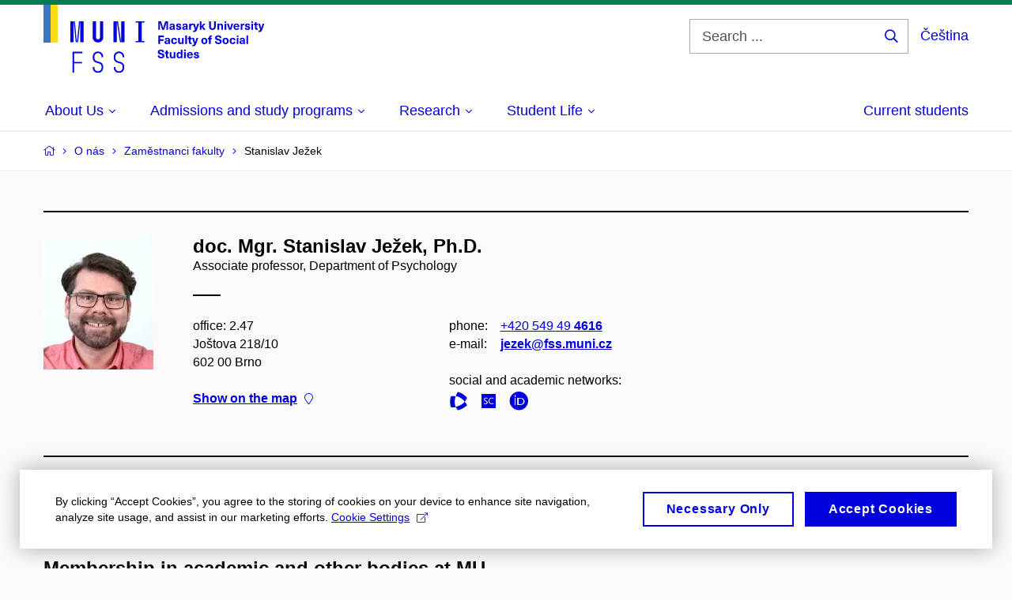

--- FILE ---
content_type: text/html; charset=utf-8
request_url: https://www.fss.muni.cz/en/o-nas/zamestnanci-fakulty/18832-stanislav-jezek
body_size: 18205
content:


<!doctype html>
<!--[if lte IE 9]>    <html lang="en" class="old-browser no-js no-touch"> <![endif]-->
<!--[if IE 9 ]>    <html lang="en" class="ie9 no-js no-touch"> <![endif]-->
<!--[if (gt IE 9)|!(IE)]><!-->
<html class="no-js" lang="en">
<!--<![endif]-->
<head>
    

<meta charset="utf-8" />
<meta name="viewport" content="width=device-width, initial-scale=1.0">

    <meta name="robots" content="index, follow">

<title>doc. Mgr. Stanislav Ježek, Ph.D. – Basic information | MU Faculty of Social Studies</title>

<meta name="twitter:site" content="@muni_cz">
<meta name="twitter:card" content="summary">

    <meta name="author" content="Masaryk University" />
    <meta name="twitter:title" content="doc. Mgr. Stanislav Ježek, Ph.D. – Basic information | MU Faculty of Social Studies" />
    <meta property="og:title" content="doc. Mgr. Stanislav Ježek, Ph.D. – Basic information | MU Faculty of Social Studies" />
    <meta property="og:image" content="https://cdn.muni.cz/media/3124870/logo_socialni_site.png?upscale=false&width=1200" />
    <meta name="twitter:image" content="https://cdn.muni.cz/media/3124870/logo_socialni_site.png?upscale=false&width=1200" />
    <meta property="og:url" content="https://www.fss.muni.cz/en/o-nas/zamestnanci-fakulty/18832-stanislav-jezek" />
    <meta property="og:site_name" content="MU Faculty of Social Studies" />


            <link rel="stylesheet" type="text/css" href="https://cdn.muni.cz/css/MuniWeb/MuniWeb_FSS/style.ac36a0ad5e5f2281708a.css" />
<script type="text/javascript" nonce="e491ccea-e15b-40d9-bfa2-cd4058899d3c">/*! For license information please see muniweb-critical.f2b8e652ef8f9f2a5db3.js.LICENSE.txt */
!function(){function e(n){return e="function"==typeof Symbol&&"symbol"==typeof Symbol.iterator?function(e){return typeof e}:function(e){return e&&"function"==typeof Symbol&&e.constructor===Symbol&&e!==Symbol.prototype?"symbol":typeof e},e(n)}!function(n,t){function o(n,t){return e(n)===t}function i(){return"function"!=typeof t.createElement?t.createElement(arguments[0]):u?t.createElementNS.call(t,"http://www.w3.org/2000/svg",arguments[0]):t.createElement.apply(t,arguments)}function a(){var e=t.body;return e||((e=i(u?"svg":"body")).fake=!0),e}var s=[],c=[],r={_version:"3.3.1",_config:{classPrefix:"",enableClasses:!0,enableJSClass:!0,usePrefixes:!0},_q:[],on:function(e,n){var t=this;setTimeout((function(){n(t[e])}),0)},addTest:function(e,n,t){c.push({name:e,fn:n,options:t})},addAsyncTest:function(e){c.push({name:null,fn:e})}},l=function(){};l.prototype=r,l=new l;var d=t.documentElement,u="svg"===d.nodeName.toLowerCase(),f=r._config.usePrefixes?" -webkit- -moz- -o- -ms- ".split(" "):["",""];r._prefixes=f;var m=r.testStyles=function(e,n,o,s){var c,r,l,u,f="modernizr",m=i("div"),p=a();if(parseInt(o,10))for(;o--;)(l=i("div")).id=s?s[o]:f+(o+1),m.appendChild(l);return(c=i("style")).type="text/css",c.id="s"+f,(p.fake?p:m).appendChild(c),p.appendChild(m),c.styleSheet?c.styleSheet.cssText=e:c.appendChild(t.createTextNode(e)),m.id=f,p.fake&&(p.style.background="",p.style.overflow="hidden",u=d.style.overflow,d.style.overflow="hidden",d.appendChild(p)),r=n(m,e),p.fake?(p.parentNode.removeChild(p),d.style.overflow=u,d.offsetHeight):m.parentNode.removeChild(m),!!r};l.addTest("touch",(function(){var e;if("ontouchstart"in n||n.DocumentTouch&&t instanceof DocumentTouch)e=!0;else{var o=["@media (",f.join("touch-enabled),("),"heartz",")","{#modernizr{top:9px;position:absolute}}"].join("");m(o,(function(n){e=9===n.offsetTop}))}return e})),function(){var e,n,t,i,a,r;for(var d in c)if(c.hasOwnProperty(d)){if(e=[],(n=c[d]).name&&(e.push(n.name.toLowerCase()),n.options&&n.options.aliases&&n.options.aliases.length))for(t=0;t<n.options.aliases.length;t++)e.push(n.options.aliases[t].toLowerCase());for(i=o(n.fn,"function")?n.fn():n.fn,a=0;a<e.length;a++)1===(r=e[a].split(".")).length?l[r[0]]=i:(!l[r[0]]||l[r[0]]instanceof Boolean||(l[r[0]]=new Boolean(l[r[0]])),l[r[0]][r[1]]=i),s.push((i?"":"no-")+r.join("-"))}}(),function(e){var n=d.className,t=l._config.classPrefix||"";if(u&&(n=n.baseVal),l._config.enableJSClass){var o=new RegExp("(^|\\s)"+t+"no-js(\\s|$)");n=n.replace(o,"$1"+t+"js$2")}l._config.enableClasses&&(n+=" "+t+e.join(" "+t),u?d.className.baseVal=n:d.className=n)}(s),delete r.addTest,delete r.addAsyncTest;for(var p=0;p<l._q.length;p++)l._q[p]();n.Modernizr=l}(window,document),(navigator.maxTouchPoints>0||navigator.msMaxTouchPoints>0)&&(document.documentElement.className=document.documentElement.className.replace("no-touch","touch"))}(),function(e){e.oneTimeEvent=function(e,n,t){(t=t||document).addEventListener(e,(function t(o){return document.removeEventListener(e,t),n(o)}),!1)},e.isDocumentReady=!1,document.addEventListener("DocumentReady",(function(){e.isDocumentReady=!0})),e.elementReady=function(n,t){e.isDocumentReady?e.oneTimeEvent("ElementsReady."+n,t):e.oneTimeEvent("DocumentReady",t)},e.elementsReady=function(e,n){var t=function(o){e(o),!1!==n&&document.removeEventListener("ElementsReady",t)};document.addEventListener("ElementsReady",t,!1)},e.documentReady=function(e){document.addEventListener("DocumentReady",e,!1)};var n={};e.dictionary=function(e,t){if(null==t)return n[e];n[e]=t};var t={};e.items=function(e,n){if(null==n)return t[e];t[e]=n}}(window.Page=window.Page||{}),window.addEventListener("mc-consent",(function(e){e.detail.includes("mc-analytics")&&window.clarity&&window.clarity("consent")}));</script>

        <script nonce="e491ccea-e15b-40d9-bfa2-cd4058899d3c" type="text/javascript">
            (function (c, l, a, r, i, t, y) {
                c[a] = c[a] || function () { (c[a].q = c[a].q || []).push(arguments) };
                t = l.createElement(r); t.async = 1; t.src = "https://www.clarity.ms/tag/" + i;
                y = l.getElementsByTagName(r)[0]; y.parentNode.insertBefore(t, y);
            })(window, document, "clarity", "script", "6utvfer8f2");
        </script>
    

<script nonce="e491ccea-e15b-40d9-bfa2-cd4058899d3c" type="text/javascript" class="mc-analytics">
    var _paq = window._paq = window._paq || [];
    
        _paq.push(['disableCookies']);
        _paq.push(['trackPageView']);
    (function() {
    var u="//analytics-test.ics.muni.cz:3500/";
    _paq.push(['setTrackerUrl', u+'matomo.php']);
    _paq.push(['setSiteId', '629']);
    var d=document, g=d.createElement('script'), s=d.getElementsByTagName('script')[0];
    g.type='text/javascript'; g.async=true; g.src=u+'matomo.js'; s.parentNode.insertBefore(g,s);
    })();
</script>




<link rel="shortcut icon" type="image/x-icon" href="https://cdn.muni.cz/Css/_Shared/Favicons/230000.ico" />









    
</head>

<body>
            <p class="menu-accessibility">
            <a title="Go to main content (shortcut: Alt + 2)" accesskey="2" href="#main">
                Go to main content
            </a>
            <span class="hide">|</span>
            <a href="#menu-main">Go to main menu</a>
                <span class="hide">|</span>
                <a href="#form-search">Go to search</a>
        </p>

    
    


            <header class="header">
                <div class="header__wrap">
                    <div class="row-main">
                            <p class="header__logo header__logo--no-margin header__logo--no-margin--crop" role="banner">
                                        <a href="/en" title="Homepage site">
<svg width="279" height="86" viewBox="0 0 279 86"><rect x="0" y="0" width="9" height="48" style="fill:#3a75c3 !important"></rect>
<rect x="9" y="0" width="9" height="48" style="fill:#f9dd17 !important"></rect><path fill="#0000dc" d="M33.94,21l0,26.6l4.14,0l0,-26.6zm4.29,0l2.59,26.6l1.4,0l-2.58,-26.6zm6.73,0l-2.58,26.6l1.4,0l2.59,-26.6zm1.56,0l0,26.6l4.18,0l0,-26.6zm15.69,0l0,20.48c0,3.57,3.23,6.35,6.69,6.35c3.46,0,6.69,-2.78,6.69,-6.35l0,-20.48l-4.18,0l0,20.33c0,1.44,-1.29,2.47,-2.51,2.47c-1.22,0,-2.51,-1.03,-2.51,-2.47l0,-20.33zm26.26,0l0,26.6l4.18,0l0,-26.6zm4.33,0l3.95,26.6l1.45,0l-3.95,-26.6zm5.55,0l0,26.6l4.18,0l0,-26.6zm18.05,25.12l0,1.48l11.36,0l0,-1.48l-3.61,0l0,-23.64l3.61,0l0,-1.48l-11.36,0l0,1.48l3.57,0l0,23.64z"></path><path fill="#0000dc" d="M36.68,86.1l2.05,0l0,-11.74l10.14,0l0,-1.9l-10.14,0l0,-11.06l10.6,0l0,-1.9l-12.65,0zm32.22,0.23c3.65,0,6.57,-2.59,6.57,-6.35l0,-1.63c0,-4.33,-3.64,-5.82,-6.15,-6.39c-2.32,-0.53,-4.94,-1.4,-4.94,-4.52l0,-1.78c0,-2.47,2.13,-4.41,4.52,-4.41c2.36,0,4.52,1.94,4.52,4.41l0,0.95l2.05,0l0,-0.99c0,-3.65,-2.92,-6.35,-6.57,-6.35c-3.65,0,-6.57,2.7,-6.57,6.35l0,1.82c0,4.45,3.76,5.85,6.08,6.39c2.43,0.53,5.01,1.4,5.01,4.56l0,1.55c0,2.47,-2.13,4.41,-4.48,4.41c-2.4,0,-4.56,-1.94,-4.56,-4.41l0,-0.87l-2.05,0l0,0.91c0,3.76,2.92,6.35,6.57,6.35zm26.6,0c3.65,0,6.57,-2.59,6.57,-6.35l0,-1.63c0,-4.33,-3.64,-5.82,-6.15,-6.39c-2.32,-0.53,-4.94,-1.4,-4.94,-4.52l0,-1.78c0,-2.47,2.13,-4.41,4.52,-4.41c2.36,0,4.52,1.94,4.52,4.41l0,0.95l2.05,0l0,-0.99c0,-3.65,-2.92,-6.35,-6.57,-6.35c-3.65,0,-6.57,2.7,-6.57,6.35l0,1.82c0,4.45,3.76,5.85,6.08,6.39c2.43,0.53,5.01,1.4,5.01,4.56l0,1.55c0,2.47,-2.13,4.41,-4.48,4.41c-2.4,0,-4.56,-1.94,-4.56,-4.41l0,-0.87l-2.05,0l0,0.91c0,3.76,2.92,6.35,6.57,6.35z"></path><path fill="#0000dc" d="M157.53,31.69l0,-10.68l-3.54,0l-1.55,4.9c-0.4,1.29,-0.76,2.63,-1.04,3.93l-0.03,0c-0.29,-1.3,-0.65,-2.64,-1.06,-3.93l-1.54,-4.9l-3.54,0l0,10.68l2.11,0l0,-5.31c0,-1.34,-0.03,-2.67,-0.09,-4l0.03,0c0.35,1.3,0.74,2.63,1.15,3.92l1.69,5.39l2.52,0l1.7,-5.39c0.4,-1.29,0.79,-2.62,1.13,-3.92l0.03,0c-0.06,1.33,-0.09,2.66,-0.09,4l0,5.31zm5.23,-7.86c-2.17,0,-3.22,1.17,-3.29,2.62l2.03,0c0.03,-0.72,0.48,-1.15,1.26,-1.15c0.74,0,1.25,0.39,1.25,1.35l0,0.27c-0.48,0.03,-1.34,0.12,-1.91,0.21c-2.2,0.34,-2.95,1.18,-2.95,2.43c0,1.32,0.98,2.31,2.6,2.31c1.04,0,1.9,-0.39,2.47,-1.2l0.03,0c0,0.37,0.03,0.7,0.1,1.02l1.9,0c-0.14,-0.51,-0.22,-1.13,-0.22,-2.09l0,-2.76c0,-1.99,-1.11,-3.01,-3.27,-3.01zm1.25,4.65c0,0.69,-0.07,1.09,-0.44,1.45c-0.3,0.3,-0.76,0.44,-1.19,0.44c-0.74,0,-1.13,-0.39,-1.13,-0.96c0,-0.62,0.36,-0.9,1.23,-1.05c0.45,-0.08,1.08,-0.14,1.53,-0.17zm6.81,-4.65c-1.89,0,-3.15,0.97,-3.15,2.34c0,1.77,1.36,2.07,2.64,2.4c1.19,0.31,1.75,0.45,1.75,1.11c0,0.45,-0.37,0.73,-1.1,0.73c-0.87,0,-1.34,-0.43,-1.34,-1.2l-2.13,0c0,1.85,1.31,2.72,3.42,2.72c2.07,0,3.36,-0.96,3.36,-2.39c0,-1.86,-1.5,-2.2,-2.86,-2.56c-1.16,-0.3,-1.64,-0.44,-1.64,-0.98c0,-0.43,0.36,-0.7,1.04,-0.7c0.75,0,1.19,0.33,1.19,1.11l2.02,0c0,-1.7,-1.21,-2.58,-3.2,-2.58zm8.23,0c-2.17,0,-3.22,1.17,-3.3,2.62l2.04,0c0.03,-0.72,0.48,-1.15,1.26,-1.15c0.74,0,1.25,0.39,1.25,1.35l0,0.27c-0.48,0.03,-1.34,0.12,-1.91,0.21c-2.2,0.34,-2.95,1.18,-2.95,2.43c0,1.32,0.97,2.31,2.59,2.31c1.05,0,1.91,-0.39,2.48,-1.2l0.03,0c0,0.37,0.03,0.7,0.1,1.02l1.89,0c-0.13,-0.51,-0.21,-1.13,-0.21,-2.09l0,-2.76c0,-1.99,-1.11,-3.01,-3.27,-3.01zm1.25,4.65c0,0.69,-0.08,1.09,-0.44,1.45c-0.3,0.3,-0.76,0.44,-1.2,0.44c-0.73,0,-1.12,-0.39,-1.12,-0.96c0,-0.62,0.36,-0.9,1.23,-1.05c0.45,-0.08,1.08,-0.14,1.53,-0.17zm8.02,-4.53c-0.9,0,-1.57,0.37,-2.08,1.2l-0.03,0l0,-1.08l-1.93,0l0,7.62l2.1,0l0,-3.6c0,-1.5,0.68,-2.31,1.97,-2.31c0.21,0,0.43,0.03,0.66,0.07l0,-1.81c-0.2,-0.06,-0.48,-0.09,-0.69,-0.09zm8.48,0.12l-2.16,0l-0.83,2.55c-0.34,1.05,-0.62,2.13,-0.88,3.19l-0.03,0c-0.24,-1.06,-0.52,-2.14,-0.84,-3.19l-0.78,-2.55l-2.25,0l2.16,6.19c0.3,0.86,0.36,1.1,0.36,1.38c0,0.75,-0.55,1.24,-1.39,1.24c-0.32,0,-0.61,-0.05,-0.82,-0.13l0,1.68c0.32,0.08,0.72,0.12,1.1,0.12c1.9,0,2.86,-0.67,3.63,-2.82zm8.19,7.62l-3.21,-4.11l2.89,-3.51l-2.36,0l-2.47,3.07l-0.03,0l0,-6.13l-2.09,0l0,10.68l2.09,0l0,-3.57l0.03,0l2.55,3.57zm12.93,-10.68l-2.2,0l0,6.52c0,1.59,-0.72,2.45,-2.05,2.45c-1.32,0,-2.04,-0.86,-2.04,-2.45l0,-6.52l-2.2,0l0,6.6c0,2.82,1.53,4.32,4.24,4.32c2.72,0,4.25,-1.5,4.25,-4.32zm6.39,2.88c-0.97,0,-1.74,0.46,-2.24,1.14l-0.02,0l0,-0.96l-1.97,0l0,7.62l2.1,0l0,-4.08c0,-1.38,0.63,-2.07,1.5,-2.07c0.82,0,1.34,0.52,1.34,1.68l0,4.47l2.1,0l0,-4.68c0,-2.07,-1.1,-3.12,-2.81,-3.12zm6.87,-1.08l0,-1.8l-2.1,0l0,1.8zm0,8.88l0,-7.62l-2.1,0l0,7.62zm6.21,0l2.56,-7.62l-2.19,0l-0.88,3c-0.32,1.08,-0.6,2.19,-0.84,3.3l-0.03,0c-0.24,-1.11,-0.53,-2.22,-0.84,-3.3l-0.89,-3l-2.19,0l2.57,7.62zm6.69,-1.25c-0.9,0,-1.67,-0.55,-1.73,-2.13l5.48,0c0,-0.84,-0.08,-1.42,-0.24,-1.95c-0.48,-1.54,-1.77,-2.53,-3.53,-2.53c-2.38,0,-3.78,1.74,-3.78,3.99c0,2.43,1.4,4.11,3.8,4.11c2.02,0,3.34,-1.16,3.64,-2.55l-2.14,0c-0.11,0.61,-0.66,1.06,-1.5,1.06zm-0.02,-5.13c0.85,0,1.53,0.53,1.67,1.68l-3.33,0c0.16,-1.15,0.81,-1.68,1.66,-1.68zm9.36,-1.36c-0.9,0,-1.57,0.37,-2.08,1.2l-0.03,0l0,-1.08l-1.93,0l0,7.62l2.09,0l0,-3.6c0,-1.5,0.69,-2.31,1.98,-2.31c0.21,0,0.43,0.03,0.66,0.07l0,-1.81c-0.2,-0.06,-0.48,-0.09,-0.69,-0.09zm4.55,-0.12c-1.89,0,-3.15,0.97,-3.15,2.34c0,1.77,1.37,2.07,2.64,2.4c1.18,0.31,1.75,0.45,1.75,1.11c0,0.45,-0.37,0.73,-1.11,0.73c-0.87,0,-1.33,-0.43,-1.33,-1.2l-2.13,0c0,1.85,1.3,2.72,3.42,2.72c2.07,0,3.36,-0.96,3.36,-2.39c0,-1.86,-1.5,-2.2,-2.86,-2.56c-1.16,-0.3,-1.64,-0.44,-1.64,-0.98c0,-0.43,0.36,-0.7,1.03,-0.7c0.75,0,1.2,0.33,1.2,1.11l2.01,0c0,-1.7,-1.2,-2.58,-3.19,-2.58zm7.12,-1.02l0,-1.8l-2.1,0l0,1.8zm0,8.88l0,-7.62l-2.1,0l0,7.62zm5.46,-1.58c-0.72,0,-0.99,-0.33,-0.99,-1.17l0,-3.31l1.46,0l0,-1.56l-1.46,0l0,-1.98l-2.1,0l0,1.98l-1.23,0l0,1.56l1.23,0l0,3.69c0,1.77,0.77,2.47,2.52,2.47c0.36,0,0.83,-0.06,1.11,-0.15l0,-1.6c-0.13,0.04,-0.34,0.07,-0.54,0.07zm8.81,-6.04l-2.16,0l-0.82,2.55c-0.35,1.05,-0.63,2.13,-0.89,3.19l-0.03,0c-0.24,-1.06,-0.52,-2.14,-0.84,-3.19l-0.78,-2.55l-2.25,0l2.16,6.19c0.3,0.86,0.36,1.1,0.36,1.38c0,0.75,-0.55,1.24,-1.4,1.24c-0.31,0,-0.59,-0.05,-0.81,-0.13l0,1.68c0.32,0.08,0.73,0.12,1.1,0.12c1.9,0,2.87,-0.67,3.63,-2.82z"></path><path fill="#0000dc" d="M152.35,40.9l0,-1.89l-7.12,0l0,10.68l2.21,0l0,-3.99l4.54,0l0,-1.89l-4.54,0l0,-2.91zm4.35,0.93c-2.17,0,-3.22,1.17,-3.29,2.62l2.03,0c0.03,-0.72,0.48,-1.15,1.26,-1.15c0.74,0,1.25,0.39,1.25,1.35l0,0.27c-0.48,0.03,-1.34,0.12,-1.91,0.21c-2.2,0.34,-2.95,1.18,-2.95,2.43c0,1.32,0.97,2.31,2.6,2.31c1.04,0,1.9,-0.39,2.47,-1.2l0.03,0c0,0.37,0.03,0.71,0.1,1.02l1.9,0c-0.14,-0.51,-0.22,-1.13,-0.22,-2.09l0,-2.76c0,-1.99,-1.11,-3.01,-3.27,-3.01zm1.25,4.65c0,0.69,-0.07,1.09,-0.44,1.45c-0.3,0.3,-0.76,0.44,-1.2,0.44c-0.73,0,-1.12,-0.39,-1.12,-0.96c0,-0.62,0.36,-0.9,1.23,-1.05c0.45,-0.08,1.08,-0.14,1.53,-0.16zm7.32,-4.65c-2.33,0,-3.84,1.59,-3.84,4.05c0,2.46,1.51,4.05,3.84,4.05c2.05,0,3.44,-1.29,3.6,-3.23l-2.21,0c-0.06,1,-0.6,1.61,-1.41,1.61c-1.01,0,-1.63,-0.93,-1.63,-2.43c0,-1.5,0.62,-2.43,1.63,-2.43c0.81,0,1.35,0.55,1.43,1.46l2.19,0c-0.16,-1.79,-1.55,-3.08,-3.6,-3.08zm7.82,8.04c0.97,0,1.74,-0.46,2.23,-1.14l0.03,0l0,0.96l1.96,0l0,-7.62l-2.09,0l0,4.08c0,1.38,-0.63,2.07,-1.5,2.07c-0.83,0,-1.34,-0.52,-1.34,-1.68l0,-4.47l-2.1,0l0,4.68c0,2.07,1.1,3.12,2.81,3.12zm8.37,-0.18l0,-10.68l-2.1,0l0,10.68zm5.45,-1.58c-0.72,0,-0.99,-0.33,-0.99,-1.16l0,-3.32l1.46,0l0,-1.56l-1.46,0l0,-1.98l-2.1,0l0,1.98l-1.23,0l0,1.56l1.23,0l0,3.69c0,1.77,0.77,2.47,2.52,2.47c0.36,0,0.83,-0.06,1.11,-0.15l0,-1.6c-0.13,0.05,-0.34,0.07,-0.54,0.07zm8.81,-6.04l-2.16,0l-0.83,2.55c-0.34,1.05,-0.63,2.13,-0.88,3.19l-0.03,0c-0.24,-1.06,-0.53,-2.14,-0.84,-3.19l-0.78,-2.55l-2.25,0l2.16,6.2c0.3,0.85,0.36,1.09,0.36,1.37c0,0.75,-0.56,1.24,-1.4,1.24c-0.31,0,-0.6,-0.05,-0.81,-0.13l0,1.68c0.32,0.08,0.72,0.12,1.1,0.12c1.9,0,2.86,-0.67,3.63,-2.82zm7.77,-0.24c-2.39,0,-3.9,1.58,-3.9,4.05c0,2.47,1.51,4.05,3.9,4.05c2.38,0,3.9,-1.58,3.9,-4.05c0,-2.47,-1.52,-4.05,-3.9,-4.05zm0,1.62c1.03,0,1.69,0.94,1.69,2.43c0,1.48,-0.66,2.43,-1.69,2.43c-1.04,0,-1.7,-0.95,-1.7,-2.43c0,-1.49,0.66,-2.43,1.7,-2.43zm9.01,-3c0.14,0,0.29,0.01,0.38,0.04l0,-1.48c-0.26,-0.06,-0.68,-0.12,-1.04,-0.12c-1.63,0,-2.52,0.82,-2.52,2.49l0,0.69l-1.26,0l0,1.56l1.26,0l0,6.06l2.07,0l0,-6.06l1.44,0l0,-1.56l-1.44,0l0,-0.44c0,-0.86,0.38,-1.18,1.11,-1.18zm8.49,-1.68c-2.34,0,-3.94,1.29,-3.94,3.16c0,2.34,1.83,2.82,3.84,3.34c1.51,0.39,2.2,0.57,2.2,1.51c0,0.84,-0.72,1.36,-1.84,1.36c-1.37,0,-2.07,-0.67,-2.07,-1.96l-2.28,0c0,2.43,1.66,3.75,4.32,3.75c2.49,0,4.17,-1.35,4.17,-3.38c0,-2.32,-1.74,-2.85,-3.75,-3.34c-1.68,-0.42,-2.33,-0.69,-2.33,-1.51c0,-0.7,0.66,-1.18,1.64,-1.18c1.21,0,1.86,0.65,1.86,1.76l2.23,0c0,-2.3,-1.38,-3.51,-4.05,-3.51zm9.36,3.06c-2.38,0,-3.9,1.58,-3.9,4.05c0,2.47,1.52,4.05,3.9,4.05c2.39,0,3.9,-1.58,3.9,-4.05c0,-2.47,-1.51,-4.05,-3.9,-4.05zm0,1.62c1.04,0,1.7,0.94,1.7,2.43c0,1.48,-0.66,2.43,-1.7,2.43c-1.03,0,-1.69,-0.95,-1.69,-2.43c0,-1.49,0.66,-2.43,1.69,-2.43zm8.94,-1.62c-2.32,0,-3.84,1.59,-3.84,4.05c0,2.46,1.52,4.05,3.84,4.05c2.06,0,3.44,-1.29,3.6,-3.23l-2.2,0c-0.06,1,-0.6,1.61,-1.41,1.61c-1.02,0,-1.64,-0.93,-1.64,-2.43c0,-1.5,0.62,-2.43,1.64,-2.43c0.81,0,1.35,0.55,1.42,1.46l2.19,0c-0.16,-1.79,-1.54,-3.08,-3.6,-3.08zm7.19,-1.02l0,-1.8l-2.1,0l0,1.8zm0,8.88l0,-7.62l-2.1,0l0,7.62zm5.02,-7.86c-2.17,0,-3.22,1.17,-3.3,2.62l2.04,0c0.03,-0.72,0.48,-1.15,1.26,-1.15c0.74,0,1.25,0.39,1.25,1.35l0,0.27c-0.48,0.03,-1.34,0.12,-1.91,0.21c-2.2,0.34,-2.95,1.18,-2.95,2.43c0,1.32,0.97,2.31,2.59,2.31c1.05,0,1.91,-0.39,2.48,-1.2l0.03,0c0,0.37,0.03,0.71,0.1,1.02l1.89,0c-0.13,-0.51,-0.21,-1.13,-0.21,-2.09l0,-2.76c0,-1.99,-1.11,-3.01,-3.27,-3.01zm1.25,4.65c0,0.69,-0.08,1.09,-0.44,1.45c-0.3,0.3,-0.76,0.44,-1.2,0.44c-0.73,0,-1.12,-0.39,-1.12,-0.96c0,-0.62,0.36,-0.9,1.23,-1.05c0.45,-0.08,1.08,-0.14,1.53,-0.16zm6.07,3.21l0,-10.68l-2.1,0l0,10.68z"></path><path fill="#0000dc" d="M148.51,56.77c-2.33,0,-3.94,1.29,-3.94,3.16c0,2.34,1.83,2.82,3.84,3.34c1.52,0.39,2.21,0.57,2.21,1.51c0,0.84,-0.72,1.36,-1.85,1.36c-1.36,0,-2.07,-0.67,-2.07,-1.96l-2.28,0c0,2.43,1.67,3.75,4.32,3.75c2.49,0,4.17,-1.35,4.17,-3.38c0,-2.32,-1.74,-2.85,-3.75,-3.34c-1.68,-0.42,-2.32,-0.69,-2.32,-1.51c0,-0.7,0.66,-1.18,1.63,-1.18c1.22,0,1.86,0.65,1.86,1.76l2.23,0c0,-2.3,-1.37,-3.51,-4.05,-3.51zm9.38,9.34c-0.72,0,-0.99,-0.33,-0.99,-1.17l0,-3.31l1.45,0l0,-1.56l-1.45,0l0,-1.98l-2.1,0l0,1.98l-1.23,0l0,1.56l1.23,0l0,3.69c0,1.77,0.76,2.48,2.52,2.48c0.36,0,0.82,-0.07,1.11,-0.16l0,-1.6c-0.14,0.04,-0.35,0.07,-0.54,0.07zm4.66,1.76c0.98,0,1.74,-0.46,2.24,-1.14l0.03,0l0,0.96l1.96,0l0,-7.62l-2.1,0l0,4.08c0,1.38,-0.63,2.07,-1.5,2.07c-0.82,0,-1.33,-0.53,-1.33,-1.68l0,-4.47l-2.1,0l0,4.68c0,2.07,1.09,3.12,2.8,3.12zm13.2,-0.18l0,-10.68l-2.1,0l0,3.97l-0.03,0c-0.46,-0.71,-1.29,-1.1,-2.16,-1.1c-1.9,0,-3.13,1.57,-3.13,4c0,2.43,1.24,4,3.16,4c0.89,0,1.73,-0.41,2.19,-1.19l0.03,0l0,1zm-3.58,-6.21c0.94,0,1.59,0.88,1.59,2.4c0,1.51,-0.65,2.4,-1.59,2.4c-1.01,0,-1.65,-0.95,-1.65,-2.4c0,-1.46,0.64,-2.4,1.65,-2.4zm7.72,-2.67l0,-1.8l-2.1,0l0,1.8zm0,8.88l0,-7.62l-2.1,0l0,7.62zm5.34,-1.25c-0.9,0,-1.66,-0.55,-1.72,-2.13l5.47,0c0,-0.84,-0.07,-1.42,-0.24,-1.95c-0.48,-1.54,-1.77,-2.53,-3.52,-2.53c-2.39,0,-3.78,1.74,-3.78,3.99c0,2.43,1.39,4.11,3.79,4.11c2.03,0,3.35,-1.16,3.65,-2.55l-2.15,0c-0.1,0.62,-0.66,1.06,-1.5,1.06zm-0.01,-5.13c0.84,0,1.53,0.53,1.66,1.68l-3.33,0c0.17,-1.15,0.81,-1.68,1.67,-1.68zm8.2,-1.48c-1.89,0,-3.15,0.97,-3.15,2.34c0,1.77,1.37,2.07,2.64,2.4c1.19,0.31,1.76,0.45,1.76,1.11c0,0.45,-0.38,0.73,-1.11,0.73c-0.87,0,-1.34,-0.43,-1.34,-1.19l-2.13,0c0,1.84,1.31,2.71,3.42,2.71c2.07,0,3.36,-0.96,3.36,-2.38c0,-1.87,-1.5,-2.21,-2.86,-2.57c-1.16,-0.3,-1.64,-0.43,-1.64,-0.98c0,-0.43,0.36,-0.7,1.04,-0.7c0.75,0,1.2,0.33,1.2,1.11l2.01,0c0,-1.7,-1.2,-2.58,-3.2,-2.58z"></path><desc>Masaryk University Faculty of Social Studies</desc></svg>        </a>

                            </p>

                    <div class="header__side">
                        

                            <form id="form-search" action="/en/search" class="header__search" role="search">
                                <fieldset>
                                    <p>
                                        <label for="search" class="header__search__label icon icon-search"><span class="vhide">Search ...</span></label>
                                        <span class="inp-fix inp-icon inp-icon--after">
                                            <input type="text" name="q" id="search" class="inp-text" placeholder="Search ..." data-hj-masked maxlength="200">
                                            <button type="submit" class="btn-icon icon icon-search">
                                                <span class="vhide">Search ...</span>
                                            </button>
                                        </span>
                                    </p>
                                </fieldset>
                            </form>
                        
    <div class="menu-lang">
        <p class="menu-lang__selected">
                <a href="/"
                   rel="alternate"
                   hreflang="cs"
                   lang="cs"
                   class="menu-lang__selected__link">
                    Čeština
                </a>
        </p>
    </div>

                        
                        <!-- placeholder pro externí přihlášení (desktop) -->
                        <div class="user-menu-ext-std" style="display:none;"></div>                        


                        <nav class="menu-mobile" role="navigation">
                            <ul class="menu-mobile__list">
                                    <li class="menu-mobile__item">
                                        <a href="#" class="menu-mobile__link menu-mobile__link--search" aria-hidden="true">
                                            <span class="icon icon-search"></span>
                                        </a>
                                    </li>

                                
    <li class="menu-mobile__item">
            <div class="menu-lang">
                <p class="menu-lang__selected">
                        <a href="/"
                           rel="alternate"
                           hreflang="cs"
                           lang="cs"
                           class="menu-mobile__link menu-mobile__link--lang">
                            CS
                        </a>
                </p>
            </div>
    </li>

                                
                                <li class="user-menu-ext-mobile" style="display:none;"></li>



                                    <li class="menu-mobile__item">
                                        <a href="#" class="menu-mobile__link menu-mobile__link--burger">
                                            <span class="menu-mobile__burger"><span></span></span>
                                        </a>
                                    </li>
                            </ul>
                        </nav>

                    </div>

                            <nav id="menu-main" class="menu-primary" role="navigation">
                                <div class="menu-primary__holder">
                                    <div class="menu-primary__wrap">

    <ul class="menu-primary__list">
                    <li class="menu-primary__item with-submenu">
                        <span class="menu-primary__links">
                            <a href="/en/faculty-of-social-studies/about-us" class="menu-primary__link" >
 <span class="menu-primary__inner">About Us</span> 
                                    <span class="icon icon-angle-down"></span>
                            </a>
                                <a href="#" class="menu-primary__toggle icon icon-angle-down" aria-hidden="true"></a>
                        </span>
                            <div class="menu-submenu">
                                    <ul class="menu-submenu__list">
                    <li class="menu-submenu__item ">
                        <span class="">
                            <a href="/en/faculty-of-social-studies/about-us/history-and-the-present" class="menu-submenu__link" >
History and the Present
                            </a>
                        </span>
                    </li>
                    <li class="menu-submenu__item ">
                        <span class="">
                            <a href="/en/faculty-of-social-studies/about-us/facts-and-figures" class="menu-submenu__link" >
Facts and Figures
                            </a>
                        </span>
                    </li>
                    <li class="menu-submenu__item ">
                        <span class="">
                            <a href="/en/faculty-of-social-studies/about-us/hear-from-our-students" class="menu-submenu__link" >
Hear From Our Students
                            </a>
                        </span>
                    </li>
                    <li class="menu-submenu__item ">
                        <span class="">
                            <a href="/en/faculty-of-social-studies/about-us/meet-our-teachers" class="menu-submenu__link" >
Meet Our Teachers
                            </a>
                        </span>
                    </li>
                    <li class="menu-submenu__item ">
                        <span class="">
                            <a href="/en/faculty-of-social-studies/about-us/hr-awardhrs4r" class="menu-submenu__link" >
HRS4R/HR Award
                            </a>
                        </span>
                    </li>
                    <li class="menu-submenu__item ">
                        <span class="">
                            <a href="/en/faculty-of-social-studies/about-us/sexual-harassment-policy" class="menu-submenu__link"  target="_blank" rel="noopener">
Sexual harassment policy
                            </a>
                        </span>
                    </li>
                    <li class="menu-submenu__item ">
                        <span class="">
                            <a href="/en/faculty-of-social-studies/about-us/diversity" class="menu-submenu__link" >
Diversity
                            </a>
                        </span>
                    </li>
                    <li class="menu-submenu__item ">
                        <span class="">
                            <a href="/en/faculty-of-social-studies/about-us/faculty-structure" class="menu-submenu__link" >
Faculty Structure
                            </a>
                        </span>
                    </li>
                    <li class="menu-submenu__item ">
                        <span class="">
                            <a href="/en/faculty-of-social-studies/about-us/contact-us" class="menu-submenu__link" >
Contact Us
                            </a>
                        </span>
                    </li>
                    <li class="menu-submenu__item ">
                        <span class="">
                            <a href="/en/faculty-of-social-studies/about-us/our-alumni" class="menu-submenu__link" >
Our Alumni
                            </a>
                        </span>
                    </li>
                    <li class="menu-submenu__item ">
                        <span class="">
                            <a href="/en/faculty-of-social-studies/about-us/sustainability" class="menu-submenu__link" >
Sustainability
                            </a>
                        </span>
                    </li>
    </ul>

                            </div>
                    </li>
                    <li class="menu-primary__item with-submenu">
                        <span class="menu-primary__links">
                            <a href="/en/faculty-of-social-studies/admissions-and-study-programs" class="menu-primary__link" >
 <span class="menu-primary__inner">Admissions and study programs</span> 
                                    <span class="icon icon-angle-down"></span>
                            </a>
                                <a href="#" class="menu-primary__toggle icon icon-angle-down" aria-hidden="true"></a>
                        </span>
                            <div class="menu-submenu header__menu__submenu--wide">
                                    <ul class="menu-submenu__list">
                    <li class="menu-submenu__item ">
                        <span class="">
                            <a href="/en/faculty-of-social-studies/admissions-and-study-programs/bachelors-studies" class="menu-submenu__link" >
Bachelor's Studies in English
                            </a>
                        </span>
                    </li>
                    <li class="menu-submenu__item ">
                        <span class="">
                            <a href="/en/faculty-of-social-studies/admissions-and-study-programs/masters-studies" class="menu-submenu__link" >
Master's Studies in English
                            </a>
                        </span>
                    </li>
                    <li class="menu-submenu__item ">
                        <span class="">
                            <a href="/en/faculty-of-social-studies/admissions-and-study-programs/doctoral-studies" class="menu-submenu__link" >
Doctoral Studies in English
                            </a>
                        </span>
                    </li>
                    <li class="menu-submenu__item ">
                        <span class="">
                            <a href="https://www.fss.muni.cz/pro-uchazece/vyberte-si-studium" class="menu-submenu__link" >
Study in Czech
                            </a>
                        </span>
                    </li>
                    <li class="menu-submenu__item ">
                        <span class="">
                            <a href="/en/faculty-of-social-studies/admissions-and-study-programs/exchange-studies" class="menu-submenu__link" >
Exchange Studies
                            </a>
                        </span>
                    </li>
                    <li class="menu-submenu__item ">
                        <span class="">
                            <a href="/en/faculty-of-social-studies/admissions-and-study-programs/verification-of-the-condition-for-admission-to-study-of-graduates-from-foreign-education" class="menu-submenu__link" >
Verification of the condition for admission to study of graduates from foreign education
                            </a>
                        </span>
                    </li>
                    <li class="menu-submenu__item ">
                        <span class="">
                            <a href="/en/faculty-of-social-studies/admissions-and-study-programs/student-ambassadors" class="menu-submenu__link" >
Student Ambassadors
                            </a>
                        </span>
                    </li>
                    <li class="menu-submenu__item ">
                        <span class="">
                            <a href="/en/faculty-of-social-studies/admissions-and-study-programs/student-visa" class="menu-submenu__link" >
Student Visa
                            </a>
                        </span>
                    </li>
    </ul>

                            </div>
                    </li>
                    <li class="menu-primary__item with-submenu">
                        <span class="menu-primary__links">
                            <a href="/en/faculty-of-social-studies/research" class="menu-primary__link" >
 <span class="menu-primary__inner">Research</span> 
                                    <span class="icon icon-angle-down"></span>
                            </a>
                                <a href="#" class="menu-primary__toggle icon icon-angle-down" aria-hidden="true"></a>
                        </span>
                            <div class="menu-submenu">
                                    <ul class="menu-submenu__list">
                    <li class="menu-submenu__item ">
                        <span class="">
                            <a href="/en/faculty-of-social-studies/research/science-and-research-news" class="menu-submenu__link" >
Science and research news
                            </a>
                        </span>
                    </li>
                    <li class="menu-submenu__item ">
                        <span class="">
                            <a href="https://www.muni.cz/en/research/projects/faculty-of-social-studies" class="menu-submenu__link"  target="_blank" rel="noopener">
Projects
                            </a>
                        </span>
                    </li>
                    <li class="menu-submenu__item ">
                        <span class="">
                            <a href="https://projekty.fss.muni.cz/en" class="menu-submenu__link"  target="_blank" rel="noopener">
Website of the Office for Research and Project Support
                            </a>
                        </span>
                    </li>
    </ul>

                            </div>
                    </li>
                    <li class="menu-primary__item with-submenu">
                        <span class="menu-primary__links">
                            <a href="/en/faculty-of-social-studies/student-life" class="menu-primary__link" >
 <span class="menu-primary__inner">Student Life</span> 
                                    <span class="icon icon-angle-down"></span>
                            </a>
                                <a href="#" class="menu-primary__toggle icon icon-angle-down" aria-hidden="true"></a>
                        </span>
                            <div class="menu-submenu">
                                    <ul class="menu-submenu__list">
                    <li class="menu-submenu__item ">
                        <span class="">
                            <a href="/en/faculty-of-social-studies/student-life/incoming-student-checklist" class="menu-submenu__link" >
Incoming Student Checklist
                            </a>
                        </span>
                    </li>
                    <li class="menu-submenu__item ">
                        <span class="">
                            <a href="/en/faculty-of-social-studies/student-life/life-in-brno" class="menu-submenu__link" >
Life in Brno
                            </a>
                        </span>
                    </li>
                    <li class="menu-submenu__item ">
                        <span class="">
                            <a href="/en/faculty-of-social-studies/student-life/international-student-newsletters" class="menu-submenu__link" >
International Student Newsletters
                            </a>
                        </span>
                    </li>
    </ul>

                            </div>
                    </li>
    </ul>







<ul class="menu-header-secondary">
            <li class="menu-header-secondary__item">
                <a href="/en/faculty-of-social-studies/students" class="menu-header-secondary__link ">
                    Current students
                </a>
            </li>

    
</ul>                                    </div>
                                   
                                        <a href="#" class="menu-primary__title">
                                            <span></span>
                                            &nbsp;
                                        </a>
                                    
                                    <div class="menu-primary__main-toggle" aria-hidden="true"></div>
                                </div>
                            </nav>
                    </div>
                </div>
                





            </header>


    <main id="main" class="main">


<nav class="menu-breadcrumb" role="navigation">
    <div class="row-main">
        <strong class="vhide">You are here:</strong>
        <ol class="menu-breadcrumb__list" vocab="http://schema.org/" typeof="BreadcrumbList">
            <li class="menu-breadcrumb__item menu-breadcrumb__item--home" property="itemListElement" typeof="ListItem">
                <a class="menu-breadcrumb__link" property="item" typeof="WebPage" href="/en">
                    <span property="name">Home page</span></a>
                <span class="icon icon-angle-right"></span>
                <meta property="position" content="1">
            </li>

                <li class="menu-breadcrumb__item menu-breadcrumb__item--mobile">
                    <span class="icon icon-ellipsis-h"></span>
                    <span class="icon icon-angle-right"></span>
                </li>

                <li class="menu-breadcrumb__item menu-breadcrumb__item--mobile-hidden" property="itemListElement" typeof="ListItem">
                            <a href="/en/o-nas" class="menu-breadcrumb__link" property="item" typeof="WebPage">
            <span property="name" category="">O nás</span></a>

                            
                        <span class="icon icon-angle-right"></span>
                    <meta property="position" content="2">
                </li>
                <li class="menu-breadcrumb__item" property="itemListElement" typeof="ListItem">
                            <a href="/en/o-nas/zamestnanci-fakulty" class="menu-breadcrumb__link" property="item" typeof="WebPage">
            <span property="name" category="">Zaměstnanci fakulty</span></a>

                            
                        <span class="icon icon-angle-right"></span>
                    <meta property="position" content="3">
                </li>
                <li class="menu-breadcrumb__item">
                             <span property="name">Stanislav Ježek</span>

                            
                    <meta content="4">
                </li>
        </ol>
    </div>
</nav>




        
            <div class="row-main ">
                        

<article class="box-vcard box-vcard--big">
    <div class="box-vcard__inner">
            <p class="box-vcard__img">
                <img src="https://cdn.muni.cz/w3mu-media/person/18832?rnd=1319467913800000001&mode=crop&center=0.47,0.5&upscale=false&width=210&height=270" alt="" style="width: 139px; height: 169px">
            </p>
        <div class="box-vcard__content">
            <h1 class="box-vcard__name">doc. Mgr. Stanislav Ježek, Ph.D.</h1>

                <p class="box-vcard__position">
                    Associate professor, Department of Psychology
                </p>
                                        <hr />

                <div class="grid">
                    <div class="grid__cell size--m--4-12 ">
                                                        <p>
office: 2.47                                        <br />
Joštova 218/10                                        <br />
602 00 Brno                                        <br />
                                </p>
                                <p>
                                    <a href="/en/o-nas/kontakt/office-20551" class="bold link-icon link-icon--after">Show on the map<span class="icon icon-map-marker"></span></a>
                                </p>
                    </div>
                    <div class="grid__cell size--m--8-12">

                <table class="table-vcard">
                    <colgroup>
                        <col style="width: 55px">
                        <col>
                    </colgroup>
                    <tbody>
                                                    <tr>
                                <th>phone:</th>
                                <td>
                                    <span class="thin">
                                        <a href="tel:+420549494616">+420&nbsp;549&nbsp;49&nbsp;<strong>4616</strong></a>
                                    </span>
                                </td>
                            </tr>
                                                    <tr>
                                <th colspan="1">e&#8209;mail:</th>
                                <td>
<noscript class="a-obf nowrap"><img src="/a.aspx?a=amV6ZWtAZnNzLm11bmkuY3o="/></noscript>                                </td>
                            </tr>
                        
                    </tbody>
                </table>

                <table class="table-vcard">
                    <tbody>
                        <tr>
                            <th>
                                social and academic networks:
                            </th>
                        </tr>
                        <tr>
                            <td class="u-pl-0">
                                        <a href="https://www.webofscience.com/wos/author/rid/Q-2555-2019" target="_blank" rel="noopener" title="ResearcherId"><span class="big u-pr-10 icon icon-icon-ai icon-ai-clarivate"></span></a>
                                        <a href="https://www.scopus.com/authid/detail.uri?authorId=28767688100" target="_blank" rel="noopener" title="SCOPUS"><span class="big u-pr-10 icon icon-icon-ai icon-ai-scopus"></span></a>
                                        <a href="https://orcid.org/0000-0003-3848-1578" target="_blank" rel="noopener" title="ORCID"><span class="big u-pr-10 icon icon-icon-ai icon-ai-orcid"></span></a>
                            </td>
                        </tr>
                    </tbody>
                </table>

            </div></div>


        </div>
    </div>

</article>
<div class="ajax-form-container" id="ajax-form-containertabs">        <div class="box-tabs">
<form action="/en/o-nas/zamestnanci-fakulty/18832-stanislav-jezek" class="ajax-form" data-ajax-parts="[&quot;tabs&quot;]" data-ajax-remove-query="[&quot;tab&quot;,&quot;page&quot;,&quot;type&quot;]" data-id="ajax-form-containertabs" enctype="multipart/form-data" id="tabs-menu" method="post">                <ul class="box-tabs__menu">
    <li class="box-tabs__menu__item">
            <a href="#tab-"
               
               class="box-tabs__menu__link is-active js-tab-links">

                Basic information
            </a>
    </li>
    <li class="box-tabs__menu__item">
            <a href="/en/o-nas/zamestnanci-fakulty/18832-stanislav-jezek/cv"
               data-post-ajax
               class="box-tabs__menu__link js-tab-links">

                CV
            </a>
    </li>
    <li class="box-tabs__menu__item">
            <a href="/en/o-nas/zamestnanci-fakulty/18832-stanislav-jezek/supervisor"
               data-post-ajax
               class="box-tabs__menu__link js-tab-links">

                Supervision
            </a>
    </li>
    <li class="box-tabs__menu__item">
            <a href="/en/o-nas/zamestnanci-fakulty/18832-stanislav-jezek/qualifications"
               data-post-ajax
               class="box-tabs__menu__link js-tab-links">

                Qualifications
            </a>
    </li>
    <li class="box-tabs__menu__item">
            <a href="/en/o-nas/zamestnanci-fakulty/18832-stanislav-jezek/publications"
               data-post-ajax
               class="box-tabs__menu__link js-tab-links">

                Publications
            </a>
    </li>
    <li class="box-tabs__menu__item">
            <a href="/en/o-nas/zamestnanci-fakulty/18832-stanislav-jezek/projects"
               data-post-ajax
               class="box-tabs__menu__link js-tab-links">

                Projects
            </a>
    </li>
    <li class="box-tabs__menu__item">
            <a href="/en/o-nas/zamestnanci-fakulty/18832-stanislav-jezek/teaching"
               data-post-ajax
               class="box-tabs__menu__link js-tab-links">

                Teaching
            </a>
    </li>
                </ul>
<input name='ufprt' type='hidden' value='tLu/QJ9i0yun8B5yJAAA3TI9Go7YKf69We0DdV+oCYC8eGkpccTPObpJK2UV6mnbMCxZHWeJ1n5iTmUjIfZQDqxQoyu3i31QQYvT/4wjvEAPV8/lD/7/AwkI1nDG9vdmEbmZDdIHz3u4hRFR/n8cEMTUfwYHYjmM6ojjdykAv0X/YeZqaGG8+IWx2Fo5bfbR0EwpOEpH9sJ8r/K3OYvI/Ffmst9o9OGA1xFxPADMJD7FMsCaYHHJeljlAM6gbS/QO1oP/4Ie3ArkhCrExl2gFjpv7jyC5TYUvO8n/9P6RgxrsQsJ66+ZcxCvbM1m0Ozm4fo1yIsDYcUIhZ467Wp4Plh1ibi1T8jw77UfGmY14SqmtLRiXCunKvv+1XqX/vZQAXA8q5lrixt3FspZGhZOFz0hl4fQAlqi9UY8hJZRqHQ35FvqvlU5DL+2u43qTcRkVJ57NbTgjS0FMbgcsdK85hsk14Pv0ybmRRIziICx6jwNvh9KEgmlfbVqH4v9EKUaVClhZuu2hKGLlr09O+xdMt+xUYxwROcfJLYlY3RzI7lh0YeDbwWUSz2FTH/UJsGPucHDwMFKSVHkNlw1GODjJ/GiFXL/GRAF/f1ROscKHbjz1j9tWuFv/GnpAY9c6VvRqk5z1FGPm71Ir26oG2tBe6AYwvMJfjlpDOOWyM4Y2RgB/SEO8fJ7gR3ks9jdUq/RlGLYnLMr7qpgC+pXLVFTfLhrpghe+CbR+obOKw6FuieHH9a7iqQun3s3x2JOOjafj096Auv1XjHxQl0bxKVtLiCk0yv18eQuMEu/bkcopuSjOvx/Y53d3yDuwGRgG1Flvju23lEOTIco6tl5WKt9X7sfhWUoJo3aPmEO746sYQCnfn63DCk78WcrcAwI5m560jsAc8Fk/zi//7foUl0FKBivJLhr9UOAP8Q4mnTCLnO7oUiCPw3JrkhidpfMZGxxoQagQWP4urGwauVNCE+J4eyLOJK04DudZXOfwkLBNPvoKY532p0bsfrjUqmOHfxayuxwoIeQNq+H28JepYXl84fxQ5NanA0F5hMEmOURmzczwfs+rd+2gyxoK3pEzERNHbWR/m1Sv6bT89O3mQWh7A9koaBvY8SvFj2DOlg9UIUXyuQ3pyGJG6Q63H3syKiYRU3Yccz8hhCsWLf3vQkTJjIaA1IFvxJYMf3VAPzMJg5lCOKBGTZ94Somvpc3wV26LkFt+tED58ohrsjj0GYa/3U39BJBIf50/6II0FmG5COX/JrGVUutisZF8OEM9fnofyuuNSMZwpfAuktC+NxGROqRjNYcEdwL9ps5R6SjDGWjyQJt/cQYlpI0KBaSQQLAqAWIRw==' /></form>                <div class="box-tabs__fragment is-active" id="tab-">

            <a href="#tab-"
               
               class="box-tabs__responsive-link is-active">

                <span class="box-tabs__responsive-link__name">Basic information</span>
                <span class="icon icon-angle-down"></span>
            </a>

            <div class="box-tabs__content">
                


<h2 class="h4">Membership in academic and other bodies at MU</h2>        <div>
            <table>
                <colgroup>
                    <col style="width: 25%;">
                    <col style="width: 75%;">
                </colgroup>
                <tbody>
                        <tr>
                            <th>
                                Board for Studies
                            </th>
                            <td>
                <a href="https://www.muni.cz/en/about-us/organizational-structure/faculty-of-social-studies/board-for-studies-23325" target="_blank">Psychology (bachelor&#39;s studies)</a><br/>                <a href="https://www.muni.cz/en/about-us/organizational-structure/faculty-of-social-studies/board-for-studies-23329" target="_blank">Psychology (master&#39;s studies)</a>
                            </td>
                        </tr>
                        <tr>
                            <th>
                                Doctoral Board
                            </th>
                            <td>
                <a href="https://www.muni.cz/en/about-us/organizational-structure/faculty-of-social-studies/board-for-studies-23322" target="_blank">Clinical psychology</a><br/>                <a href="https://www.muni.cz/en/about-us/organizational-structure/faculty-of-social-studies/board-for-studies-23333" target="_blank">Clinical psychology</a><br/>                <a href="https://www.muni.cz/en/about-us/organizational-structure/faculty-of-social-studies/board-for-studies-23336" target="_blank">Psychology</a><br/>                <a href="https://www.muni.cz/en/about-us/organizational-structure/faculty-of-social-studies/board-for-studies-23338" target="_blank">Psychology</a>
                            </td>
                        </tr>
                </tbody>
            </table>
        </div>
<h2 class="h4">Department</h2>    <div>

            <table>
                <colgroup>
                    <col style="width: 25%;">
                    <col style="width: 75%;">
                </colgroup>
                <tbody>
                    <tr>
                        <th>MU Faculty or unit</th>
                        <td>
                            <strong>                <a href="/en/o-nas/struktura-fakulty/231200-deptof-psychology">Department of Psychology</a></strong> &ndash;
                                            <a href="https://www.muni.cz/en/about-us/organizational-structure/faculty-of-social-studies" target="_blank">Faculty of Social Studies</a>
                        </td>
                    </tr>

                        <tr>
                            <th width="150">Job classification</th>
                            <td>
                                Associate professor
                            </td>
                        </tr>

                            <tr>
            <th>Office</th>
            <td>
                                    <a href="/en/o-nas/kontakt/office-20551">2.47</a> –                 <a href="/en/o-nas/kontakt/address-9">Joštova 218/10, Brno-město, Brno</a>
                    <br />
            </td>
        </tr>
        <tr>
            <th>
                Phone
            </th>
            <td>
                <a href="tel:+420549494616">+420&nbsp;549&nbsp;49&nbsp;<strong>4616</strong></a>
            </td>
        </tr>
        <tr>
            <th>E-mail</th>
            <td>
<noscript class="a-obf e"><img src="/a.aspx?a=amV6ZWtAZnNzLm11bmkuY3o="/></noscript>                    <br />
            </td>
        </tr>


                </tbody>
            </table>
            <table>
                <colgroup>
                    <col style="width: 25%;">
                    <col style="width: 75%;">
                </colgroup>
                <tbody>
                    <tr>
                        <th>MU Faculty or unit</th>
                        <td>
                            <strong>                <a href="/en/o-nas/struktura-fakulty/235200-psychology-research-institute">Psychology Research Institute</a></strong> &ndash;
                                            <a href="https://www.muni.cz/en/about-us/organizational-structure/faculty-of-social-studies" target="_blank">Faculty of Social Studies</a>
                        </td>
                    </tr>

                        <tr>
                            <th width="150">Job classification</th>
                            <td>
                                Associate professor
                            </td>
                        </tr>

                    

                </tbody>
            </table>
    </div>
<h2 class="h4">Personal information</h2>
<table>
    <colgroup>
        <col style="width: 25%;">
        <col style="width: 75%;">
    </colgroup>
    <tbody>
        <tr>
            <th>Personal identification - University ID</th>
            <td>18832</td>
        </tr>
        <tr>
            <th>
                Internal information
            </th>
            <td>
                <a class="link-icon link-icon--after" href="https://portal.muni.cz/person/18832" target="_blank">
                    Portál MU<span class="icon icon-lock"></span>
                </a>
                <a class="link-icon link-icon--after u-ml-30" href="https://is.muni.cz/auth/osoba/18832" target="_blank">
                    IS MU<span class="icon icon-lock"></span>
                </a>
            </td>
        </tr>
    </tbody>
</table>






            </div>
    </div>
    <div class="box-tabs__fragment" id="tab-cv">

            <a href="/en/o-nas/zamestnanci-fakulty/18832-stanislav-jezek/cv"
               data-post-ajax=tabs-menu
               class="box-tabs__responsive-link">

                <span class="box-tabs__responsive-link__name">CV</span>
                <span class="icon icon-angle-down"></span>
            </a>

    </div>
    <div class="box-tabs__fragment" id="tab-supervisor">

            <a href="/en/o-nas/zamestnanci-fakulty/18832-stanislav-jezek/supervisor"
               data-post-ajax=tabs-menu
               class="box-tabs__responsive-link">

                <span class="box-tabs__responsive-link__name">Supervision</span>
                <span class="icon icon-angle-down"></span>
            </a>

    </div>
    <div class="box-tabs__fragment" id="tab-qualifications">

            <a href="/en/o-nas/zamestnanci-fakulty/18832-stanislav-jezek/qualifications"
               data-post-ajax=tabs-menu
               class="box-tabs__responsive-link">

                <span class="box-tabs__responsive-link__name">Qualifications</span>
                <span class="icon icon-angle-down"></span>
            </a>

    </div>
    <div class="box-tabs__fragment" id="tab-publications">

            <a href="/en/o-nas/zamestnanci-fakulty/18832-stanislav-jezek/publications"
               data-post-ajax=tabs-menu
               class="box-tabs__responsive-link">

                <span class="box-tabs__responsive-link__name">Publications</span>
                <span class="icon icon-angle-down"></span>
            </a>

    </div>
    <div class="box-tabs__fragment" id="tab-projects">

            <a href="/en/o-nas/zamestnanci-fakulty/18832-stanislav-jezek/projects"
               data-post-ajax=tabs-menu
               class="box-tabs__responsive-link">

                <span class="box-tabs__responsive-link__name">Projects</span>
                <span class="icon icon-angle-down"></span>
            </a>

    </div>
    <div class="box-tabs__fragment" id="tab-teaching">

            <a href="/en/o-nas/zamestnanci-fakulty/18832-stanislav-jezek/teaching"
               data-post-ajax=tabs-menu
               class="box-tabs__responsive-link">

                <span class="box-tabs__responsive-link__name">Teaching</span>
                <span class="icon icon-angle-down"></span>
            </a>

    </div>
        </div>
</div>






        </div>










    </main>


        <footer class="footer">





            <div class="row-main">

        <div class="footer__menu">
        <div class="grid">
        <div class="grid__cell size--m--1-5 size--l--2-12 footer__menu__toggle">
            <div class="footer__menu__title with-subitems">
                <h2 class=""><a href="/en/faculty-of-social-studies/about-us" class="footer__menu__title__link"  title="About Us">
About Us
                        </a></h2>
                <a href="#" class="footer__menu__title__toggle icon icon-angle-down" aria-hidden="true" title="Show submenu"></a>
            </div>
                <div class="footer__menu__box">
                    <ul class="footer__menu__list">
                                <li class="footer__menu__item">
                                    <a href="/en/faculty-of-social-studies/about-us/history-and-the-present" class="footer__menu__link"  title="History and the Present">
                                        History and the Present
                                    </a>
                                </li>
                                <li class="footer__menu__item">
                                    <a href="/en/faculty-of-social-studies/about-us/hear-from-our-students" class="footer__menu__link"  title="Hear From Our Students">
                                        Hear From Our Students
                                    </a>
                                </li>
                                <li class="footer__menu__item">
                                    <a href="/en/faculty-of-social-studies/about-us/facts-and-figures" class="footer__menu__link"  title="Facts and Figures">
                                        Facts and Figures
                                    </a>
                                </li>
                                <li class="footer__menu__item">
                                    <a class="footer__menu__link"  title="">
                                        
                                    </a>
                                </li>
                                <li class="footer__menu__item">
                                    <a href="/en/faculty-of-social-studies/about-us/contact-us" class="footer__menu__link"  title="Contact Us">
                                        Contact Us
                                    </a>
                                </li>
                    </ul>
                </div>
        </div>




        <div class="grid__cell size--m--1-5 size--l--2-12 footer__menu__toggle">
            <div class="footer__menu__title with-subitems">
                <h2 class=""><a href="/en/faculty-of-social-studies/admissions-and-study-programs" class="footer__menu__title__link"  title="Admissions">
Admissions
                        </a></h2>
                <a href="#" class="footer__menu__title__toggle icon icon-angle-down" aria-hidden="true" title="Show submenu"></a>
            </div>
                <div class="footer__menu__box">
                    <ul class="footer__menu__list">
                                <li class="footer__menu__item">
                                    <a href="/en/faculty-of-social-studies/admissions-and-study-programs/bachelors-studies" class="footer__menu__link"  title="Bachelor's Studies">
                                        Bachelor's Studies
                                    </a>
                                </li>
                                <li class="footer__menu__item">
                                    <a href="/en/faculty-of-social-studies/admissions-and-study-programs/masters-studies" class="footer__menu__link"  title="Master's Studies">
                                        Master's Studies
                                    </a>
                                </li>
                                <li class="footer__menu__item">
                                    <a href="/en/faculty-of-social-studies/admissions-and-study-programs/doctoral-studies" class="footer__menu__link"  target="_blank" rel="noopener" title="Doctoral Studies">
                                        Doctoral Studies
                                    </a>
                                </li>
                                <li class="footer__menu__item">
                                    <a href="/en/faculty-of-social-studies/admissions-and-study-programs/exchange-studies" class="footer__menu__link"  title="Exchange Studies">
                                        Exchange Studies
                                    </a>
                                </li>
                                <li class="footer__menu__item">
                                    <a href="/en/faculty-of-social-studies/admissions-and-study-programs/verification-of-the-condition-for-admission-to-study-of-graduates-from-foreign-education" class="footer__menu__link"  title="Verification of the condition for admission to study of graduates from foreign education">
                                        Verification of the condition for admission to study of graduates from foreign education
                                    </a>
                                </li>
                    </ul>
                </div>
        </div>




        <div class="grid__cell size--m--1-5 size--l--2-12 footer__menu__toggle">
            <div class="footer__menu__title with-subitems">
                <h2 class=""><a href="/en/faculty-of-social-studies/research" class="footer__menu__title__link"  title="Research">
Research
                        </a></h2>
                <a href="#" class="footer__menu__title__toggle icon icon-angle-down" aria-hidden="true" title="Show submenu"></a>
            </div>
                <div class="footer__menu__box">
                    <ul class="footer__menu__list">
                                <li class="footer__menu__item">
                                    <a href="https://www.muni.cz/en/research/projects/faculty-of-social-studies" class="footer__menu__link"  target="_blank" rel="noopener" title="Projects">
                                        Projects
                                    </a>
                                </li>
                    </ul>
                </div>
        </div>
        </div>
        </div>




                    <div class="footer__links">
                        <div class="grid">
                        </div>
                    </div>




                    <div class="footer__bottom">
                        <div class="footer__copyrights">
                                © 2026 <a href="https://www.muni.cz/en" target="_blank" rel="noopener">Masaryk University</a>
                                <br />
                            <span class="meta">
                                    <span class="meta__item"><a href="/en/system/spravce-webu">Web Admin</a></span>
                                                                    <span class="meta__item"><a href="#" class="mc-open-dialog">Cookies</a></span>
                            </span>
                        </div>

                            <div class="footer__share" style="margin: 0 0 2.1em;">
                                            <a class="footer__share-item icon icon-facebook" title="Facebook" href="https://www.facebook.com/FSS.MUNI.ENG/" target="_blank" rel="noopener">
                                                <span class="vhide">Facebook</span>
                                            </a>
                                            <a class="footer__share-item icon icon-twitter" title="Twitter" href="https://twitter.com/@MUni_FSS" target="_blank" rel="noopener">
                                                <span class="vhide">Twitter</span>
                                            </a>
                                            <a class="footer__share-item icon icon-instagram" title="Instagram" href="https://www.instagram.com/fss_masaryk/" target="_blank" rel="noopener">
                                                <span class="vhide">Instagram</span>
                                            </a>
                                            <a class="footer__share-item icon icon-youtube" title="Youtube" href="https://www.youtube.com/user/MUFSS/" target="_blank" rel="noopener">
                                                <span class="vhide">Youtube</span>
                                            </a>
                                            <a class="footer__share-item icon icon-spotify" title="Spotify" href="https://open.spotify.com/show/3piKJPcuKBO0lVvgsFGrlz?si=f572a0865fee4b2e" target="_blank" rel="noopener">
                                                <span class="vhide">Spotify</span>
                                            </a>
                                                            </div>
                    </div>

                

            </div>
        </footer>

<div class="box-fixed-notice box-fixed-notice--old-browsers">
    <div class="row-main">
<form action="/en/o-nas/zamestnanci-fakulty/110415-hana-machackova/publications" enctype="multipart/form-data" method="post">            <p class="box-fixed-notice__text">
                You are running an old browser version. We recommend updating your browser to its latest version.
            </p>
            <p class="box-fixed-notice__btn-wrap">
                <button type="submit" class="btn btn-white btn-border btn-s">
                    <span>Close</span>
                </button>
            </p>
<input name='ufprt' type='hidden' value='PrASqzWbH39GJRIUlQAefXRgCM1kvqlK885dPoOYSOfmf4IX0sXu/0kBN86uG8123KOBAdhUHZ0tUUlN1MN0xy1Qg8VqiF1lUTA5qV18isBqj5hDYDXYSXwtP73wiITT6uCmr+U/GXJJX0yadz8qyrWVtTd3cz7EDFsAd4y/ZgaQ53RV' /></form>    </div>
</div>
    <script nonce="e491ccea-e15b-40d9-bfa2-cd4058899d3c">
    !function(i,c){i.muniCookies=c;var s=document.createElement("script");s.src=c.scriptUrl+"main.js",document.head.appendChild(s)}(window,{
        scriptUrl: 'https://cdn.muni.cz/Scripts/libs/muni-cookies/',
        lang: 'en',
        
        key: 'fa8d9c54-28e8-4397-98b2-da984a0411cd'})
</script>
<script type="text/javascript" src="https://cdn.muni.cz/css/MuniWeb/_Shared/muniweb.bb1d162bd66f215c8ff7.js" nonce="e491ccea-e15b-40d9-bfa2-cd4058899d3c"></script>


<script nonce="e491ccea-e15b-40d9-bfa2-cd4058899d3c" type="text/plain" class="mc-analytics">
(function(h,o,t,j,a,r){
    h.hj = h.hj || function () { (h.hj.q = h.hj.q || []).push(arguments) };
    h._hjSettings={hjid: 2397240,hjsv:6};
    a=o.getElementsByTagName('head')[0];
    r=o.createElement('script');r.async=1;
    r.src=t+h._hjSettings.hjid+j+h._hjSettings.hjsv;
    a.appendChild(r);
})(window,document,'https://static.hotjar.com/c/hotjar-','.js?sv=');
</script>
    <script nonce="e491ccea-e15b-40d9-bfa2-cd4058899d3c">App.run({}); Page.run();</script>
    
</body>
</html>







